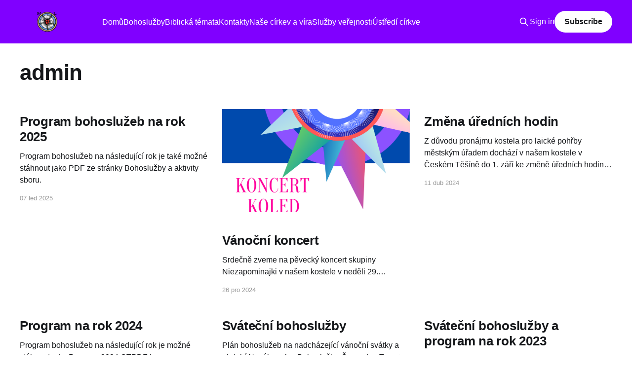

--- FILE ---
content_type: text/html; charset=utf-8
request_url: https://lecavtesin.cz/author/admin/
body_size: 7190
content:
<!DOCTYPE html>
<html lang="cs">
<head>

    <title>admin - LECAV Český Těšín</title>
    <meta charset="utf-8" />
    <meta http-equiv="X-UA-Compatible" content="IE=edge" />
    <meta name="HandheldFriendly" content="True" />
    <meta name="viewport" content="width=device-width, initial-scale=1.0" />
    
    <link rel="preload" as="style" href="/assets/built/screen.css?v=33661f9e90" />
    <link rel="preload" as="script" href="/assets/built/casper.js?v=33661f9e90" />

    <link rel="stylesheet" type="text/css" href="/assets/built/screen.css?v=33661f9e90" />

    <link rel="icon" href="https://lecavtesin.cz/content/images/size/w256h256/2023/06/Rose_Martin_Luther-4.png" type="image/png">
    <link rel="canonical" href="https://lecavtesin.cz/author/admin/">
    <meta name="referrer" content="no-referrer-when-downgrade">
    <link rel="next" href="https://lecavtesin.cz/author/admin/page/2/">
    
    <meta property="og:site_name" content="LECAV Český Těšín">
    <meta property="og:type" content="profile">
    <meta property="og:title" content="admin - LECAV Český Těšín">
    <meta property="og:url" content="https://lecavtesin.cz/author/admin/">
    <meta property="article:publisher" content="https://www.facebook.com/fara.czeskitiesin">
    <meta name="twitter:card" content="summary">
    <meta name="twitter:title" content="admin - LECAV Český Těšín">
    <meta name="twitter:url" content="https://lecavtesin.cz/author/admin/">
    
    <script type="application/ld+json">
{
    "@context": "https://schema.org",
    "@type": "Person",
    "sameAs": [],
    "name": "admin",
    "url": "https://lecavtesin.cz/author/admin/",
    "mainEntityOfPage": "https://lecavtesin.cz/author/admin/"
}
    </script>

    <meta name="generator" content="Ghost 5.105">
    <link rel="alternate" type="application/rss+xml" title="LECAV Český Těšín" href="https://lecavtesin.cz/rss/">
    <script defer src="https://cdn.jsdelivr.net/ghost/portal@~2.46/umd/portal.min.js" data-i18n="true" data-ghost="https://lecavtesin.cz/" data-key="21216088608175a332daa16b67" data-api="https://lecavtesin.cz/ghost/api/content/" data-locale="cs" crossorigin="anonymous"></script><style id="gh-members-styles">.gh-post-upgrade-cta-content,
.gh-post-upgrade-cta {
    display: flex;
    flex-direction: column;
    align-items: center;
    font-family: -apple-system, BlinkMacSystemFont, 'Segoe UI', Roboto, Oxygen, Ubuntu, Cantarell, 'Open Sans', 'Helvetica Neue', sans-serif;
    text-align: center;
    width: 100%;
    color: #ffffff;
    font-size: 16px;
}

.gh-post-upgrade-cta-content {
    border-radius: 8px;
    padding: 40px 4vw;
}

.gh-post-upgrade-cta h2 {
    color: #ffffff;
    font-size: 28px;
    letter-spacing: -0.2px;
    margin: 0;
    padding: 0;
}

.gh-post-upgrade-cta p {
    margin: 20px 0 0;
    padding: 0;
}

.gh-post-upgrade-cta small {
    font-size: 16px;
    letter-spacing: -0.2px;
}

.gh-post-upgrade-cta a {
    color: #ffffff;
    cursor: pointer;
    font-weight: 500;
    box-shadow: none;
    text-decoration: underline;
}

.gh-post-upgrade-cta a:hover {
    color: #ffffff;
    opacity: 0.8;
    box-shadow: none;
    text-decoration: underline;
}

.gh-post-upgrade-cta a.gh-btn {
    display: block;
    background: #ffffff;
    text-decoration: none;
    margin: 28px 0 0;
    padding: 8px 18px;
    border-radius: 4px;
    font-size: 16px;
    font-weight: 600;
}

.gh-post-upgrade-cta a.gh-btn:hover {
    opacity: 0.92;
}</style>
    <script defer src="https://cdn.jsdelivr.net/ghost/sodo-search@~1.5/umd/sodo-search.min.js" data-key="21216088608175a332daa16b67" data-styles="https://cdn.jsdelivr.net/ghost/sodo-search@~1.5/umd/main.css" data-sodo-search="https://lecavtesin.cz/" data-locale="cs" crossorigin="anonymous"></script>
    
    <link href="https://lecavtesin.cz/webmentions/receive/" rel="webmention">
    <script defer src="/public/cards.min.js?v=33661f9e90"></script>
    <link rel="stylesheet" type="text/css" href="/public/cards.min.css?v=33661f9e90">
    <script defer src="/public/member-attribution.min.js?v=33661f9e90"></script><style>:root {--ghost-accent-color: #8000ff;}</style>

</head>
<body class="author-template author-admin is-head-left-logo has-sans-body has-cover">
<div class="viewport">

    <header id="gh-head" class="gh-head outer">
        <div class="gh-head-inner inner">
            <div class="gh-head-brand">
                <a class="gh-head-logo" href="https://lecavtesin.cz">
                        <img src="https://lecavtesin.cz/content/images/2023/06/Rose_Martin_Luther-5.png" alt="LECAV Český Těšín">
                </a>
                <button class="gh-search gh-icon-btn" aria-label="Search this site" data-ghost-search><svg xmlns="http://www.w3.org/2000/svg" fill="none" viewBox="0 0 24 24" stroke="currentColor" stroke-width="2" width="20" height="20"><path stroke-linecap="round" stroke-linejoin="round" d="M21 21l-6-6m2-5a7 7 0 11-14 0 7 7 0 0114 0z"></path></svg></button>
                <button class="gh-burger" aria-label="Main Menu"></button>
            </div>

            <nav class="gh-head-menu">
                <ul class="nav">
    <li class="nav-domu"><a href="https://lecavtesin.cz/">Domů</a></li>
    <li class="nav-bohosluzby"><a href="https://lecavtesin.cz/bohosluzby/">Bohoslužby</a></li>
    <li class="nav-biblicka-temata"><a href="https://lecavtesin.cz/temata/">Biblická témata</a></li>
    <li class="nav-kontakty"><a href="https://lecavtesin.cz/kontakty/">Kontakty</a></li>
    <li class="nav-nase-cirkev-a-vira"><a href="https://lecavtesin.cz/cirkev/">Naše církev a víra</a></li>
    <li class="nav-sluzby-verejnosti"><a href="https://lecavtesin.cz/sluzby/">Služby veřejnosti</a></li>
    <li class="nav-ustredi-cirkve"><a href="http://www.lecav.cz/">Ústředí církve</a></li>
</ul>

            </nav>

            <div class="gh-head-actions">
                    <button class="gh-search gh-icon-btn" aria-label="Search this site" data-ghost-search><svg xmlns="http://www.w3.org/2000/svg" fill="none" viewBox="0 0 24 24" stroke="currentColor" stroke-width="2" width="20" height="20"><path stroke-linecap="round" stroke-linejoin="round" d="M21 21l-6-6m2-5a7 7 0 11-14 0 7 7 0 0114 0z"></path></svg></button>
                    <div class="gh-head-members">
                                <a class="gh-head-link" href="#/portal/signin" data-portal="signin">Sign in</a>
                                <a class="gh-head-button" href="#/portal/signup" data-portal="signup">Subscribe</a>
                    </div>
            </div>
        </div>
    </header>

    <div class="site-content">
        
<main id="site-main" class="site-main outer">
<div class="inner posts">

    <div class="post-feed">

        <section class="post-card post-card-large">


            <div class="post-card-content">
            <div class="post-card-content-link">


                <header class="post-card-header">
                    <h2 class="post-card-title">admin</h2>
                </header>


                <footer class="author-profile-footer">
                    <div class="author-profile-meta">
                    </div>
                </footer>

            </div>
            </div>

        </section>

            
<article class="post-card post no-image">


    <div class="post-card-content">

        <a class="post-card-content-link" href="/program-bohosluzeb-na-rok-2025/">
            <header class="post-card-header">
                <div class="post-card-tags">
                </div>
                <h2 class="post-card-title">
                    Program bohoslužeb na rok 2025
                </h2>
            </header>
                <div class="post-card-excerpt">Program bohoslužeb na následující rok je také možné stáhnout jako PDF ze stránky Bohoslužby a aktivity sboru.</div>
        </a>

        <footer class="post-card-meta">
            <time class="post-card-meta-date" datetime="2025-01-07">07 led 2025</time>
        </footer>

    </div>

</article>
            
<article class="post-card post">

    <a class="post-card-image-link" href="/vanocni-koncert/">

        <img class="post-card-image"
            srcset="/content/images/size/w300/2024/12/koncert-2.png 300w,
                    /content/images/size/w600/2024/12/koncert-2.png 600w,
                    /content/images/size/w1000/2024/12/koncert-2.png 1000w,
                    /content/images/size/w2000/2024/12/koncert-2.png 2000w"
            sizes="(max-width: 1000px) 400px, 800px"
            src="/content/images/size/w600/2024/12/koncert-2.png"
            alt="Vánoční koncert"
            loading="lazy"
        />


    </a>

    <div class="post-card-content">

        <a class="post-card-content-link" href="/vanocni-koncert/">
            <header class="post-card-header">
                <div class="post-card-tags">
                </div>
                <h2 class="post-card-title">
                    Vánoční koncert
                </h2>
            </header>
                <div class="post-card-excerpt">Srdečně zveme na pěvecký koncert skupiny Niezapominajki v našem kostele v neděli 29. prosince v 16:00.</div>
        </a>

        <footer class="post-card-meta">
            <time class="post-card-meta-date" datetime="2024-12-26">26 pro 2024</time>
        </footer>

    </div>

</article>
            
<article class="post-card post no-image">


    <div class="post-card-content">

        <a class="post-card-content-link" href="/zmena-urednich-hodin/">
            <header class="post-card-header">
                <div class="post-card-tags">
                </div>
                <h2 class="post-card-title">
                    Změna úředních hodin
                </h2>
            </header>
                <div class="post-card-excerpt">Z důvodu pronájmu kostela pro laické pohřby městským úřadem dochází v našem kostele v Českém Těšíně do 1. září ke změně úředních hodin takto:




Den
Čas




Pondělí
15.00 - 17.00


Úterý
15.00 - 17.00


Středa
-


Čtvrtek
15.00 - 17.00


Pátek
15.00 -</div>
        </a>

        <footer class="post-card-meta">
            <time class="post-card-meta-date" datetime="2024-04-11">11 dub 2024</time>
        </footer>

    </div>

</article>
            
<article class="post-card post no-image">


    <div class="post-card-content">

        <a class="post-card-content-link" href="/program-na-rok-2024/">
            <header class="post-card-header">
                <div class="post-card-tags">
                </div>
                <h2 class="post-card-title">
                    Program na rok 2024
                </h2>
            </header>
                <div class="post-card-excerpt">Program bohoslužeb na následující rok je možné stáhnout zde:

Program 2024 CTPDF ke staženíProgram 2024 C.T.pdf314 KBdownload-circle</div>
        </a>

        <footer class="post-card-meta">
            <time class="post-card-meta-date" datetime="2023-12-28">28 pro 2023</time>
        </footer>

    </div>

</article>
            
<article class="post-card post no-image">


    <div class="post-card-content">

        <a class="post-card-content-link" href="/svatecni-bohosluzby/">
            <header class="post-card-header">
                <div class="post-card-tags">
                </div>
                <h2 class="post-card-title">
                    Sváteční bohoslužby
                </h2>
            </header>
                <div class="post-card-excerpt">Plán bohoslužeb na nadcházející vánoční svátky a období Nového roku:




Bohoslužba
Čas a den




Trzecia niedziela adwentu
9:00, niedziela 17. 12.


Wigilia
21:00, niedziela 24. 12.


Boże Narodzenie
9:00, poniedziałek 25. 12.


Szczepana
9:00, wtorek 26. 12.


Stary Rok
17:00, niedziela 31. 12.


Nowy Rok</div>
        </a>

        <footer class="post-card-meta">
            <time class="post-card-meta-date" datetime="2023-12-07">07 pro 2023</time>
        </footer>

    </div>

</article>
            
<article class="post-card post tag-hash-import-2023-06-14-08-28 no-image">


    <div class="post-card-content">

        <a class="post-card-content-link" href="/svatecni-bohosluzby-a-program-na-rok-2023/">
            <header class="post-card-header">
                <div class="post-card-tags">
                </div>
                <h2 class="post-card-title">
                    Sváteční bohoslužby a program na rok 2023
                </h2>
            </header>
                <div class="post-card-excerpt">Plán bohoslužeb na nadcházející vánoční svátky a období Nového roku:




Bohoslužba
Čas a den




Wigilia
21:00, sobota 24. 12.


Boże Narodzenie
9:00, niedziela 25. 12.


Szczepana
9:00, poniedziałek 26. 12.


Stary Rok
17:00, sobota 31. 12.


Nowy Rok
9:00, niedziela 1. 1.









Plán bohoslužeb na</div>
        </a>

        <footer class="post-card-meta">
            <time class="post-card-meta-date" datetime="2022-12-19">19 pro 2022</time>
        </footer>

    </div>

</article>
            
<article class="post-card post tag-hash-import-2023-06-14-08-28">

    <a class="post-card-image-link" href="/10-vyroci-posveceni-kostela-zmrtvychvstani-pane/">

        <img class="post-card-image"
            srcset="/content/images/size/w300/2022/04/204-2240-.JPG 300w,
                    /content/images/size/w600/2022/04/204-2240-.JPG 600w,
                    /content/images/size/w1000/2022/04/204-2240-.JPG 1000w,
                    /content/images/size/w2000/2022/04/204-2240-.JPG 2000w"
            sizes="(max-width: 1000px) 400px, 800px"
            src="/content/images/size/w600/2022/04/204-2240-.JPG"
            alt="Výročí posvěcení kostela"
            loading="lazy"
        />


    </a>

    <div class="post-card-content">

        <a class="post-card-content-link" href="/10-vyroci-posveceni-kostela-zmrtvychvstani-pane/">
            <header class="post-card-header">
                <div class="post-card-tags">
                </div>
                <h2 class="post-card-title">
                    Výročí posvěcení kostela
                </h2>
            </header>
                <div class="post-card-excerpt">V neděli 1. května 2022 se od 9:00 uskuteční slavnostní bohoslužba u příležitosti 10. výročí posvěcení našeho Kostela Zmrtvýchvstání Páně. Kázání přednese emeritní pastor Siegfried Matzke ze sboru Klitten, Samostatné evangelicko-luterské církve (SELK), z Německa. Během bohoslužby zazní písně ženského komorního sboru CZKW.</div>
        </a>

        <footer class="post-card-meta">
            <time class="post-card-meta-date" datetime="2022-04-25">25 dub 2022</time>
        </footer>

    </div>

</article>
            
<article class="post-card post tag-hash-import-2023-06-14-08-28">

    <a class="post-card-image-link" href="/sbirka-na-humanitarni-pomoc-ukrajine/">

        <img class="post-card-image"
            srcset="/content/images/size/w300/2022/03/6218e17255bc899151b8e207_ggg-web-img-ukraine-1.jpg 300w,
                    /content/images/size/w600/2022/03/6218e17255bc899151b8e207_ggg-web-img-ukraine-1.jpg 600w,
                    /content/images/size/w1000/2022/03/6218e17255bc899151b8e207_ggg-web-img-ukraine-1.jpg 1000w,
                    /content/images/size/w2000/2022/03/6218e17255bc899151b8e207_ggg-web-img-ukraine-1.jpg 2000w"
            sizes="(max-width: 1000px) 400px, 800px"
            src="/content/images/size/w600/2022/03/6218e17255bc899151b8e207_ggg-web-img-ukraine-1.jpg"
            alt="Sbírka na humanitární pomoc Ukrajině"
            loading="lazy"
        />


    </a>

    <div class="post-card-content">

        <a class="post-card-content-link" href="/sbirka-na-humanitarni-pomoc-ukrajine/">
            <header class="post-card-header">
                <div class="post-card-tags">
                </div>
                <h2 class="post-card-title">
                    Sbírka na humanitární pomoc Ukrajině
                </h2>
            </header>
                <div class="post-card-excerpt">Církevní rada LECAV vyhlásila finanční sbírku na pomoc pro válkou zasaženou Ukrajinu. Svůj dar můžete předat tajemníkovi našeho sboru panu Macurovi po pravidelných bohoslužbách. Finanční pomoc bude následně předána Církevní radě v Bystřici.

Sbírka probíhá do konce března. Za každý dar srdečně děkujeme.

V souvislosti s tímto Ekumenická rada církví</div>
        </a>

        <footer class="post-card-meta">
            <time class="post-card-meta-date" datetime="2022-03-03">03 bře 2022</time>
                <span class="post-card-meta-length">1 min read</span>
        </footer>

    </div>

</article>
            
<article class="post-card post tag-hash-import-2023-06-14-08-28 no-image">


    <div class="post-card-content">

        <a class="post-card-content-link" href="/plan-nabozenstvi-pro-obdobi-pustu/">
            <header class="post-card-header">
                <div class="post-card-tags">
                </div>
                <h2 class="post-card-title">
                    Plán pátečních bohoslužeb pro období velkého půstu
                </h2>
            </header>
                <div class="post-card-excerpt">Temat nabożeństw Pasyjnych: &quot;Nieszczęścia&quot; 17.00 Cz. Cieszyn.

4. III. Wrzód Króla

11. III. Biada - pustka

18. III. Ściana

25. III. Skąd się biora choroby

1. IV. Sposoby

8. IV. Jak podejść

14. IV. WIELKI CZWARTEK: Pokuta Judasza

15. IV. WIELKI PIĄTEK: Pokuta Piotra</div>
        </a>

        <footer class="post-card-meta">
            <time class="post-card-meta-date" datetime="2022-03-02">02 bře 2022</time>
        </footer>

    </div>

</article>
            
<article class="post-card post tag-hash-import-2023-06-14-08-28 no-image">


    <div class="post-card-content">

        <a class="post-card-content-link" href="/vanocni-prani-od-pastora-bukowieckeho/">
            <header class="post-card-header">
                <div class="post-card-tags">
                </div>
                <h2 class="post-card-title">
                    Vánoční přání od pastora Bukowieckého
                </h2>
            </header>
        </a>

        <footer class="post-card-meta">
            <time class="post-card-meta-date" datetime="2021-12-23">23 pro 2021</time>
        </footer>

    </div>

</article>
            
<article class="post-card post tag-hash-import-2023-06-14-08-28 no-image">


    <div class="post-card-content">

        <a class="post-card-content-link" href="/svatecni-bohosluzby-a-program-2022/">
            <header class="post-card-header">
                <div class="post-card-tags">
                </div>
                <h2 class="post-card-title">
                    Sváteční bohoslužby a program na rok 2022
                </h2>
            </header>
                <div class="post-card-excerpt">Plán bohoslužeb na nadcházející vánoční svátky a období Nového roku




Bohoslužba
Čas a den




Wigilia Bożego Narodzenia
21:00, pátek 24. 12.


Boží hod
9:00, sobota 25. 12.


Den Štěpána
9:00, neděle 26. 12.


Starý rok
17:00, pátek 31. 12.


Nowy Rok
9:00, sobota 1. 1.</div>
        </a>

        <footer class="post-card-meta">
            <time class="post-card-meta-date" datetime="2021-12-19">19 pro 2021</time>
                <span class="post-card-meta-length">1 min read</span>
        </footer>

    </div>

</article>
            
<article class="post-card post tag-hash-import-2023-06-14-08-28 no-image">


    <div class="post-card-content">

        <a class="post-card-content-link" href="/list-pasterstki/">
            <header class="post-card-header">
                <div class="post-card-tags">
                </div>
                <h2 class="post-card-title">
                    List Pasterstki
                </h2>
            </header>
                <div class="post-card-excerpt">Drodzy bracia i siostry

Tak zazwyczaj bywa, że wrzesień wprowadza do naszego życia jakiś początek. Mimo że nie chodzimy do szkoły, udziela się nam początek roku szkolnego, mimo że rzadko wyjeżdżamy na urlop to koniec urlopu również nam się udziela. Tak jest i w tym roku. Zaczął się początek i</div>
        </a>

        <footer class="post-card-meta">
            <time class="post-card-meta-date" datetime="2021-09-07">07 zář 2021</time>
                <span class="post-card-meta-length">3 min read</span>
        </footer>

    </div>

</article>
            
<article class="post-card post tag-hash-import-2023-06-14-08-28">

    <a class="post-card-image-link" href="/umrti-biskupa-niedoby/">

        <img class="post-card-image"
            srcset="/content/images/size/w300/2021/02/100_0066-1.jpg 300w,
                    /content/images/size/w600/2021/02/100_0066-1.jpg 600w,
                    /content/images/size/w1000/2021/02/100_0066-1.jpg 1000w,
                    /content/images/size/w2000/2021/02/100_0066-1.jpg 2000w"
            sizes="(max-width: 1000px) 400px, 800px"
            src="/content/images/size/w600/2021/02/100_0066-1.jpg"
            alt="Umrtí biskupa Niedoby"
            loading="lazy"
        />


    </a>

    <div class="post-card-content">

        <a class="post-card-content-link" href="/umrti-biskupa-niedoby/">
            <header class="post-card-header">
                <div class="post-card-tags">
                </div>
                <h2 class="post-card-title">
                    Umrtí biskupa Niedoby
                </h2>
            </header>
                <div class="post-card-excerpt">S hlubokým zármutkem oznamujeme, že dne 16. 2. 2021 ve věku 71 let zemřel emeritní biskup naší církve Jan Niedoba, pastor farního sboru v Bystřici.

Bližší informace budou zveřejněny na stránkách ústředí církve lecav.cz.</div>
        </a>

        <footer class="post-card-meta">
            <time class="post-card-meta-date" datetime="2021-02-17">17 úno 2021</time>
        </footer>

    </div>

</article>
            
<article class="post-card post tag-hash-import-2023-06-14-08-28 no-image">


    <div class="post-card-content">

        <a class="post-card-content-link" href="/program-bohosluzeb-na-rok-2021/">
            <header class="post-card-header">
                <div class="post-card-tags">
                </div>
                <h2 class="post-card-title">
                    Program bohoslužeb na rok 2021
                </h2>
            </header>
                <div class="post-card-excerpt">Program bohoslužeb pro následující rok si můžete stáhnout ve formátu PDF na tomto odkazu: drive.google.com/file/d/11_5inTRaU5JQf3ZNMmQvCsOFkIHF6ZvQ</div>
        </a>

        <footer class="post-card-meta">
            <time class="post-card-meta-date" datetime="2020-12-12">12 pro 2020</time>
        </footer>

    </div>

</article>
            
<article class="post-card post tag-hash-import-2023-06-14-08-28 no-image">


    <div class="post-card-content">

        <a class="post-card-content-link" href="/obnoveni-bohosluzeb-2/">
            <header class="post-card-header">
                <div class="post-card-tags">
                </div>
                <h2 class="post-card-title">
                    Obnovení bohoslužeb
                </h2>
            </header>
                <div class="post-card-excerpt">Dne 22. listopadu se obnovují bohoslužby v našem kostele, těšíme se na Vás tradičně v 9 hodin.

Bohoslužeb se může účastnit nejvýše 15 osob, každá je povinna nosit roušku. Zpěv je povolen pouze do počtu 5 zúčastněných.</div>
        </a>

        <footer class="post-card-meta">
            <time class="post-card-meta-date" datetime="2020-11-18">18 lis 2020</time>
        </footer>

    </div>

</article>
            
<article class="post-card post tag-hash-import-2023-06-14-08-28 no-image">


    <div class="post-card-content">

        <a class="post-card-content-link" href="/kazani-15-11/">
            <header class="post-card-header">
                <div class="post-card-tags">
                </div>
                <h2 class="post-card-title">
                    Kázání 15. 11.
                </h2>
            </header>
                <div class="post-card-excerpt">Shlédněte kázání k neděli 15. listopadu.</div>
        </a>

        <footer class="post-card-meta">
            <time class="post-card-meta-date" datetime="2020-11-15">15 lis 2020</time>
        </footer>

    </div>

</article>
            
<article class="post-card post tag-hash-import-2023-06-14-08-28 no-image">


    <div class="post-card-content">

        <a class="post-card-content-link" href="/kazani-nedele-8-listopadu/">
            <header class="post-card-header">
                <div class="post-card-tags">
                </div>
                <h2 class="post-card-title">
                    Nedělní kázání
                </h2>
            </header>
                <div class="post-card-excerpt">Shlédněte kázání pastora Bukowieckého určené pro tuto neděli 8. listopadu na jeho YouTube kanále.</div>
        </a>

        <footer class="post-card-meta">
            <time class="post-card-meta-date" datetime="2020-11-07">07 lis 2020</time>
        </footer>

    </div>

</article>
            
<article class="post-card post tag-hash-import-2023-06-14-08-28 no-image">


    <div class="post-card-content">

        <a class="post-card-content-link" href="/zrusene-bohosluzby-2/">
            <header class="post-card-header">
                <div class="post-card-tags">
                </div>
                <h2 class="post-card-title">
                    Zrušené bohoslužby
                </h2>
            </header>
                <div class="post-card-excerpt">V souladu s nařízením vlády zůstávají bohoslužby v našem kostele až do odvolání zrušeny. Během této doby můžete sledovat záznamy kázání našeho pastora Bukowieckého na jeho Youtube kanále.</div>
        </a>

        <footer class="post-card-meta">
            <time class="post-card-meta-date" datetime="2020-11-05">05 lis 2020</time>
        </footer>

    </div>

</article>
            
<article class="post-card post tag-hash-import-2023-06-14-08-28">

    <a class="post-card-image-link" href="/kazani-ke-svatku-reformace/">

        <img class="post-card-image"
            srcset="/content/images/size/w300/2020/10/Rose_Martin_Luther.png 300w,
                    /content/images/size/w600/2020/10/Rose_Martin_Luther.png 600w,
                    /content/images/size/w1000/2020/10/Rose_Martin_Luther.png 1000w,
                    /content/images/size/w2000/2020/10/Rose_Martin_Luther.png 2000w"
            sizes="(max-width: 1000px) 400px, 800px"
            src="/content/images/size/w600/2020/10/Rose_Martin_Luther.png"
            alt="Kázání ke svátku reformace"
            loading="lazy"
        />


    </a>

    <div class="post-card-content">

        <a class="post-card-content-link" href="/kazani-ke-svatku-reformace/">
            <header class="post-card-header">
                <div class="post-card-tags">
                </div>
                <h2 class="post-card-title">
                    Kázání ke svátku reformace
                </h2>
            </header>
                <div class="post-card-excerpt">Jelikož kostely zůstávají kvůli pandemii uzavřeny, můžete alespoň na videu níže sledovat kázání našeho pastora Bukowieckého k výročí reformace na jeho kanále YouTube.</div>
        </a>

        <footer class="post-card-meta">
            <time class="post-card-meta-date" datetime="2020-10-31">31 říj 2020</time>
        </footer>

    </div>

</article>
            
<article class="post-card post tag-hash-import-2023-06-14-08-28 no-image">


    <div class="post-card-content">

        <a class="post-card-content-link" href="/untitled/">
            <header class="post-card-header">
                <div class="post-card-tags">
                </div>
                <h2 class="post-card-title">
                    Reformační pozdrav biskupa
                </h2>
            </header>
                <div class="post-card-excerpt">Podívejte se na pozdrav biskupa Luterské evangelické církve augsburského vyznání v České republice Věslava Szpaka u 503. výročí reformace.</div>
        </a>

        <footer class="post-card-meta">
            <time class="post-card-meta-date" datetime="2020-10-29">29 říj 2020</time>
        </footer>

    </div>

</article>
            
<article class="post-card post tag-hash-import-2023-06-14-08-28 no-image">


    <div class="post-card-content">

        <a class="post-card-content-link" href="/zaznam-kazani-25-rijna/">
            <header class="post-card-header">
                <div class="post-card-tags">
                </div>
                <h2 class="post-card-title">
                    Záznam kázání 25. října
                </h2>
            </header>
                <div class="post-card-excerpt">Shlédněte záznam kázání z neděle 25. října na YouTube kanále našeho pastora Bukowieckého.</div>
        </a>

        <footer class="post-card-meta">
            <time class="post-card-meta-date" datetime="2020-10-29">29 říj 2020</time>
        </footer>

    </div>

</article>
            
<article class="post-card post tag-hash-import-2023-06-14-08-28 no-image">


    <div class="post-card-content">

        <a class="post-card-content-link" href="/zrusene-bohosluzby/">
            <header class="post-card-header">
                <div class="post-card-tags">
                </div>
                <h2 class="post-card-title">
                    Zrušené bohoslužby 18. a 25. října
                </h2>
            </header>
                <div class="post-card-excerpt">Po poradě presbyterstva našeho sboru bylo rozhodnuto o zrušení bohoslužeb ve dnech 18. a 25. října z důvodu šířící se epidemie. Další bohoslužba, která se bude v našem kostele konat, připadá na 1. listopadu.</div>
        </a>

        <footer class="post-card-meta">
            <time class="post-card-meta-date" datetime="2020-10-15">15 říj 2020</time>
                <span class="post-card-meta-length">1 min read</span>
        </footer>

    </div>

</article>
            
<article class="post-card post tag-hash-import-2023-06-14-08-28">

    <a class="post-card-image-link" href="/vystava-jiri-tranovsky-v-bystrici/">

        <img class="post-card-image"
            srcset="/content/images/size/w300/2020/08/Tranoscius-1.jpg 300w,
                    /content/images/size/w600/2020/08/Tranoscius-1.jpg 600w,
                    /content/images/size/w1000/2020/08/Tranoscius-1.jpg 1000w,
                    /content/images/size/w2000/2020/08/Tranoscius-1.jpg 2000w"
            sizes="(max-width: 1000px) 400px, 800px"
            src="/content/images/size/w600/2020/08/Tranoscius-1.jpg"
            alt="Výstava o Jiřím Třanovském v Bystřici"
            loading="lazy"
        />


    </a>

    <div class="post-card-content">

        <a class="post-card-content-link" href="/vystava-jiri-tranovsky-v-bystrici/">
            <header class="post-card-header">
                <div class="post-card-tags">
                </div>
                <h2 class="post-card-title">
                    Výstava o Jiřím Třanovském v Bystřici
                </h2>
            </header>
                <div class="post-card-excerpt">Přijměte pozvání na putovní výstavu Jiří Třanovský do Luterského centra v Bystřici 1387. Vernisáž se bude konat v sobotu 5. září 2020 v čase 15:00.</div>
        </a>

        <footer class="post-card-meta">
            <time class="post-card-meta-date" datetime="2020-08-19">19 srp 2020</time>
        </footer>

    </div>

</article>
            
<article class="post-card post tag-hash-import-2023-06-14-08-28">

    <a class="post-card-image-link" href="/noc-kostelu/">

        <img class="post-card-image"
            srcset="/content/images/size/w300/2020/05/Annotation-2020-05-23-210137.png 300w,
                    /content/images/size/w600/2020/05/Annotation-2020-05-23-210137.png 600w,
                    /content/images/size/w1000/2020/05/Annotation-2020-05-23-210137.png 1000w,
                    /content/images/size/w2000/2020/05/Annotation-2020-05-23-210137.png 2000w"
            sizes="(max-width: 1000px) 400px, 800px"
            src="/content/images/size/w600/2020/05/Annotation-2020-05-23-210137.png"
            alt="Noc kostelů 12. 6."
            loading="lazy"
        />


    </a>

    <div class="post-card-content">

        <a class="post-card-content-link" href="/noc-kostelu/">
            <header class="post-card-header">
                <div class="post-card-tags">
                </div>
                <h2 class="post-card-title">
                    Noc kostelů 12. 6.
                </h2>
            </header>
                <div class="post-card-excerpt">Letošní termín Noci kostelů byl posunut na 12. června a náš sbor se opět zúčastní. Program bude kvůli současné situaci o něco chudší než loňské ročníky.

 * 18:00 přímluvná modlitba k zastavení koronavirové pandemie
 * od 18:30 do 20:00 varhanní hudba
 * od 18:30 do 22:00 promítání fotografií</div>
        </a>

        <footer class="post-card-meta">
            <time class="post-card-meta-date" datetime="2020-05-25">25 kvě 2020</time>
        </footer>

    </div>

</article>
            
<article class="post-card post tag-hash-import-2023-06-14-08-28">

    <a class="post-card-image-link" href="/nove-webove-stranky-sboru/">

        <img class="post-card-image"
            srcset="/content/images/size/w300/2020/05/kostel-1-1.png 300w,
                    /content/images/size/w600/2020/05/kostel-1-1.png 600w,
                    /content/images/size/w1000/2020/05/kostel-1-1.png 1000w,
                    /content/images/size/w2000/2020/05/kostel-1-1.png 2000w"
            sizes="(max-width: 1000px) 400px, 800px"
            src="/content/images/size/w600/2020/05/kostel-1-1.png"
            alt="Nové webové stránky sboru"
            loading="lazy"
        />


    </a>

    <div class="post-card-content">

        <a class="post-card-content-link" href="/nove-webove-stranky-sboru/">
            <header class="post-card-header">
                <div class="post-card-tags">
                </div>
                <h2 class="post-card-title">
                    Nové webové stránky sboru
                </h2>
            </header>
                <div class="post-card-excerpt">Možná jste si stačili v posledních dnech povšimnout, že jsme testovali nový vzhled našeho webu. Nyní jsou již stránky v ostrém provozu – pokračujte prosím ve čtení a dozvíte se, co vše je nového, neboť novinky se nacházejí hlavně pod pokličkou.

Stránky jsou postaveny na moderním redakčním systému Ghost, který jeho</div>
        </a>

        <footer class="post-card-meta">
            <time class="post-card-meta-date" datetime="2020-05-10">10 kvě 2020</time>
                <span class="post-card-meta-length">1 min read</span>
        </footer>

    </div>

</article>

    </div>

    <nav class="pagination">
    <span class="page-number">Page 1 of 2</span>
        <a class="older-posts" href="/author/admin/page/2/">Older Posts <span aria-hidden="true">&rarr;</span></a>
</nav>

    
</div>
</main>

    </div>

    <footer class="site-footer outer">
        <div class="inner">
            <section class="copyright"><a href="https://lecavtesin.cz">LECAV Český Těšín</a> &copy; 2026</section>
            <nav class="site-footer-nav">
                <ul class="nav">
    <li class="nav-kontakt"><a href="https://lecavtesin.cz/kontakty/">Kontakt</a></li>
    <li class="nav-lecav-cz-ustredi-cirkve"><a href="http://lecav.cz/">lecav.cz (ústředí církve)</a></li>
</ul>

            </nav>
            <div class="gh-powered-by"><a href="https://ghost.org/" target="_blank" rel="noopener">Powered by Ghost</a></div>
        </div>
    </footer>

</div>


<script
    src="https://code.jquery.com/jquery-3.5.1.min.js"
    integrity="sha256-9/aliU8dGd2tb6OSsuzixeV4y/faTqgFtohetphbbj0="
    crossorigin="anonymous">
</script>
<script src="/assets/built/casper.js?v=33661f9e90"></script>
<script>
$(document).ready(function () {
    // Mobile Menu Trigger
    $('.gh-burger').click(function () {
        $('body').toggleClass('gh-head-open');
    });
    // FitVids - Makes video embeds responsive
    $(".gh-content").fitVids();
});
</script>



</body>
</html>
